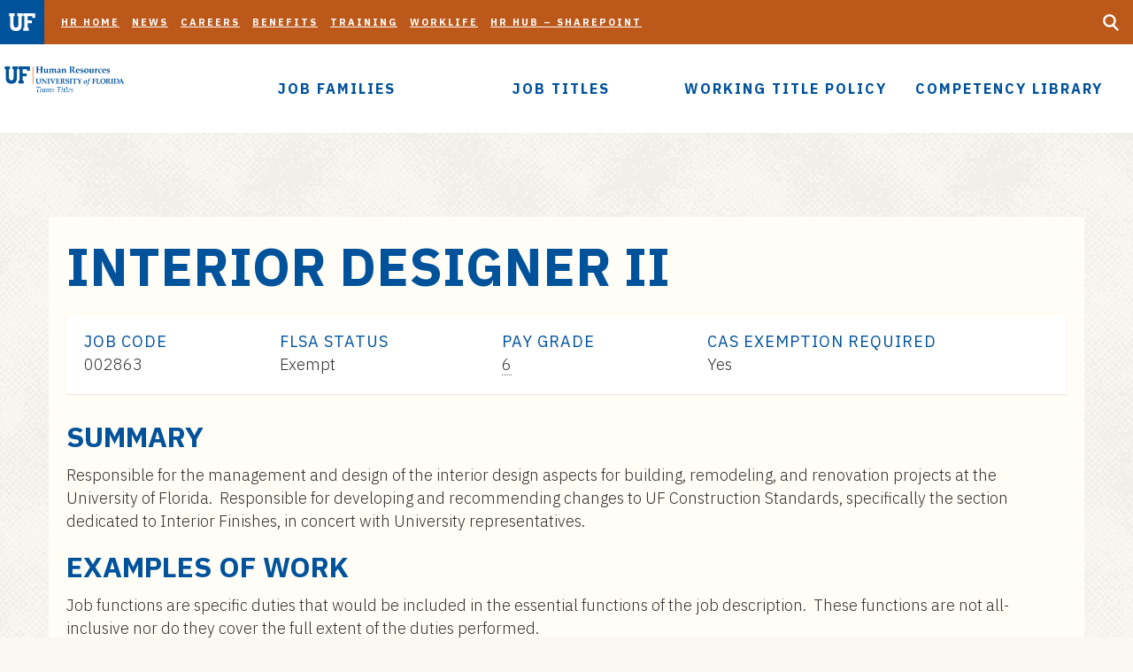

--- FILE ---
content_type: text/html; charset=UTF-8
request_url: https://teams-titles.hr.ufl.edu/teams-title/interior-designer-ii/
body_size: 59887
content:
<!DOCTYPE html>
<html lang="en" class="no-js">
<head>
	<meta charset="utf-8">
	<meta name="viewport" content="width=device-width,initial-scale=1">
    <meta http-equiv="X-UA-Compatible" content="IE=edge" />
  	<style>img:is([sizes="auto" i], [sizes^="auto," i]) { contain-intrinsic-size: 3000px 1500px }</style>
	
<!-- The SEO Framework by Sybre Waaijer -->
<meta name="robots" content="max-snippet:-1,max-image-preview:standard,max-video-preview:-1" />
<link rel="canonical" href="https://teams-titles.hr.ufl.edu/teams-title/interior-designer-ii/" />
<meta property="og:type" content="article" />
<meta property="og:locale" content="en_US" />
<meta property="og:site_name" content="TEAMS Titles" />
<meta property="og:title" content="Interior Designer II &ndash; TEAMS Titles" />
<meta property="og:url" content="https://teams-titles.hr.ufl.edu/teams-title/interior-designer-ii/" />
<meta property="article:published_time" content="2020-02-24T21:41:31+00:00" />
<meta property="article:modified_time" content="2024-06-27T19:03:55+00:00" />
<meta name="twitter:card" content="summary_large_image" />
<meta name="twitter:title" content="Interior Designer II &ndash; TEAMS Titles" />
<script type="application/ld+json">{"@context":"https://schema.org","@graph":[{"@type":"WebSite","@id":"https://teams-titles.hr.ufl.edu/#/schema/WebSite","url":"https://teams-titles.hr.ufl.edu/","name":"TEAMS Titles","description":"Good Job. Right Title. Great Results.","inLanguage":"en-US","potentialAction":{"@type":"SearchAction","target":{"@type":"EntryPoint","urlTemplate":"https://teams-titles.hr.ufl.edu/search/{search_term_string}/"},"query-input":"required name=search_term_string"},"publisher":{"@type":"Organization","@id":"https://teams-titles.hr.ufl.edu/#/schema/Organization","name":"TEAMS Titles","url":"https://teams-titles.hr.ufl.edu/"}},{"@type":"WebPage","@id":"https://teams-titles.hr.ufl.edu/teams-title/interior-designer-ii/","url":"https://teams-titles.hr.ufl.edu/teams-title/interior-designer-ii/","name":"Interior Designer II &ndash; TEAMS Titles","inLanguage":"en-US","isPartOf":{"@id":"https://teams-titles.hr.ufl.edu/#/schema/WebSite"},"breadcrumb":{"@type":"BreadcrumbList","@id":"https://teams-titles.hr.ufl.edu/#/schema/BreadcrumbList","itemListElement":[{"@type":"ListItem","position":1,"item":"https://teams-titles.hr.ufl.edu/","name":"TEAMS Titles"},{"@type":"ListItem","position":2,"item":"https://teams-titles.hr.ufl.edu/teams-title/","name":"Archives: TEAMS Titles"},{"@type":"ListItem","position":3,"item":"https://teams-titles.hr.ufl.edu/job-family/facilities-operations/","name":"Job Family: Facilities Operations"},{"@type":"ListItem","position":4,"name":"Interior Designer II"}]},"potentialAction":{"@type":"ReadAction","target":"https://teams-titles.hr.ufl.edu/teams-title/interior-designer-ii/"},"datePublished":"2020-02-24T21:41:31+00:00","dateModified":"2024-06-27T19:03:55+00:00","author":{"@type":"Person","@id":"https://teams-titles.hr.ufl.edu/#/schema/Person/24d76a0120ebc1809077f86effbf8af2","name":"Kenya Williams"}}]}</script>
<!-- / The SEO Framework by Sybre Waaijer | 39.34ms meta | 7.91ms boot -->

<link rel='dns-prefetch' href='//cdnjs.cloudflare.com' />
<script type="text/javascript">
/* <![CDATA[ */
window._wpemojiSettings = {"baseUrl":"https:\/\/s.w.org\/images\/core\/emoji\/16.0.1\/72x72\/","ext":".png","svgUrl":"https:\/\/s.w.org\/images\/core\/emoji\/16.0.1\/svg\/","svgExt":".svg","source":{"concatemoji":"https:\/\/teams-titles.hr.ufl.edu\/wp-includes\/js\/wp-emoji-release.min.js?ver=6.8.3"}};
/*! This file is auto-generated */
!function(s,n){var o,i,e;function c(e){try{var t={supportTests:e,timestamp:(new Date).valueOf()};sessionStorage.setItem(o,JSON.stringify(t))}catch(e){}}function p(e,t,n){e.clearRect(0,0,e.canvas.width,e.canvas.height),e.fillText(t,0,0);var t=new Uint32Array(e.getImageData(0,0,e.canvas.width,e.canvas.height).data),a=(e.clearRect(0,0,e.canvas.width,e.canvas.height),e.fillText(n,0,0),new Uint32Array(e.getImageData(0,0,e.canvas.width,e.canvas.height).data));return t.every(function(e,t){return e===a[t]})}function u(e,t){e.clearRect(0,0,e.canvas.width,e.canvas.height),e.fillText(t,0,0);for(var n=e.getImageData(16,16,1,1),a=0;a<n.data.length;a++)if(0!==n.data[a])return!1;return!0}function f(e,t,n,a){switch(t){case"flag":return n(e,"\ud83c\udff3\ufe0f\u200d\u26a7\ufe0f","\ud83c\udff3\ufe0f\u200b\u26a7\ufe0f")?!1:!n(e,"\ud83c\udde8\ud83c\uddf6","\ud83c\udde8\u200b\ud83c\uddf6")&&!n(e,"\ud83c\udff4\udb40\udc67\udb40\udc62\udb40\udc65\udb40\udc6e\udb40\udc67\udb40\udc7f","\ud83c\udff4\u200b\udb40\udc67\u200b\udb40\udc62\u200b\udb40\udc65\u200b\udb40\udc6e\u200b\udb40\udc67\u200b\udb40\udc7f");case"emoji":return!a(e,"\ud83e\udedf")}return!1}function g(e,t,n,a){var r="undefined"!=typeof WorkerGlobalScope&&self instanceof WorkerGlobalScope?new OffscreenCanvas(300,150):s.createElement("canvas"),o=r.getContext("2d",{willReadFrequently:!0}),i=(o.textBaseline="top",o.font="600 32px Arial",{});return e.forEach(function(e){i[e]=t(o,e,n,a)}),i}function t(e){var t=s.createElement("script");t.src=e,t.defer=!0,s.head.appendChild(t)}"undefined"!=typeof Promise&&(o="wpEmojiSettingsSupports",i=["flag","emoji"],n.supports={everything:!0,everythingExceptFlag:!0},e=new Promise(function(e){s.addEventListener("DOMContentLoaded",e,{once:!0})}),new Promise(function(t){var n=function(){try{var e=JSON.parse(sessionStorage.getItem(o));if("object"==typeof e&&"number"==typeof e.timestamp&&(new Date).valueOf()<e.timestamp+604800&&"object"==typeof e.supportTests)return e.supportTests}catch(e){}return null}();if(!n){if("undefined"!=typeof Worker&&"undefined"!=typeof OffscreenCanvas&&"undefined"!=typeof URL&&URL.createObjectURL&&"undefined"!=typeof Blob)try{var e="postMessage("+g.toString()+"("+[JSON.stringify(i),f.toString(),p.toString(),u.toString()].join(",")+"));",a=new Blob([e],{type:"text/javascript"}),r=new Worker(URL.createObjectURL(a),{name:"wpTestEmojiSupports"});return void(r.onmessage=function(e){c(n=e.data),r.terminate(),t(n)})}catch(e){}c(n=g(i,f,p,u))}t(n)}).then(function(e){for(var t in e)n.supports[t]=e[t],n.supports.everything=n.supports.everything&&n.supports[t],"flag"!==t&&(n.supports.everythingExceptFlag=n.supports.everythingExceptFlag&&n.supports[t]);n.supports.everythingExceptFlag=n.supports.everythingExceptFlag&&!n.supports.flag,n.DOMReady=!1,n.readyCallback=function(){n.DOMReady=!0}}).then(function(){return e}).then(function(){var e;n.supports.everything||(n.readyCallback(),(e=n.source||{}).concatemoji?t(e.concatemoji):e.wpemoji&&e.twemoji&&(t(e.twemoji),t(e.wpemoji)))}))}((window,document),window._wpemojiSettings);
/* ]]> */
</script>
<style id='wp-emoji-styles-inline-css' type='text/css'>

	img.wp-smiley, img.emoji {
		display: inline !important;
		border: none !important;
		box-shadow: none !important;
		height: 1em !important;
		width: 1em !important;
		margin: 0 0.07em !important;
		vertical-align: -0.1em !important;
		background: none !important;
		padding: 0 !important;
	}
</style>
<link rel='stylesheet' id='wp-block-library-css' href='https://teams-titles.hr.ufl.edu/wp-includes/css/dist/block-library/style.min.css?ver=6.8.3' type='text/css' media='all' />
<style id='classic-theme-styles-inline-css' type='text/css'>
/*! This file is auto-generated */
.wp-block-button__link{color:#fff;background-color:#32373c;border-radius:9999px;box-shadow:none;text-decoration:none;padding:calc(.667em + 2px) calc(1.333em + 2px);font-size:1.125em}.wp-block-file__button{background:#32373c;color:#fff;text-decoration:none}
</style>
<style id='global-styles-inline-css' type='text/css'>
:root{--wp--preset--aspect-ratio--square: 1;--wp--preset--aspect-ratio--4-3: 4/3;--wp--preset--aspect-ratio--3-4: 3/4;--wp--preset--aspect-ratio--3-2: 3/2;--wp--preset--aspect-ratio--2-3: 2/3;--wp--preset--aspect-ratio--16-9: 16/9;--wp--preset--aspect-ratio--9-16: 9/16;--wp--preset--color--black: #000000;--wp--preset--color--cyan-bluish-gray: #abb8c3;--wp--preset--color--white: #ffffff;--wp--preset--color--pale-pink: #f78da7;--wp--preset--color--vivid-red: #cf2e2e;--wp--preset--color--luminous-vivid-orange: #ff6900;--wp--preset--color--luminous-vivid-amber: #fcb900;--wp--preset--color--light-green-cyan: #7bdcb5;--wp--preset--color--vivid-green-cyan: #00d084;--wp--preset--color--pale-cyan-blue: #8ed1fc;--wp--preset--color--vivid-cyan-blue: #0693e3;--wp--preset--color--vivid-purple: #9b51e0;--wp--preset--gradient--vivid-cyan-blue-to-vivid-purple: linear-gradient(135deg,rgba(6,147,227,1) 0%,rgb(155,81,224) 100%);--wp--preset--gradient--light-green-cyan-to-vivid-green-cyan: linear-gradient(135deg,rgb(122,220,180) 0%,rgb(0,208,130) 100%);--wp--preset--gradient--luminous-vivid-amber-to-luminous-vivid-orange: linear-gradient(135deg,rgba(252,185,0,1) 0%,rgba(255,105,0,1) 100%);--wp--preset--gradient--luminous-vivid-orange-to-vivid-red: linear-gradient(135deg,rgba(255,105,0,1) 0%,rgb(207,46,46) 100%);--wp--preset--gradient--very-light-gray-to-cyan-bluish-gray: linear-gradient(135deg,rgb(238,238,238) 0%,rgb(169,184,195) 100%);--wp--preset--gradient--cool-to-warm-spectrum: linear-gradient(135deg,rgb(74,234,220) 0%,rgb(151,120,209) 20%,rgb(207,42,186) 40%,rgb(238,44,130) 60%,rgb(251,105,98) 80%,rgb(254,248,76) 100%);--wp--preset--gradient--blush-light-purple: linear-gradient(135deg,rgb(255,206,236) 0%,rgb(152,150,240) 100%);--wp--preset--gradient--blush-bordeaux: linear-gradient(135deg,rgb(254,205,165) 0%,rgb(254,45,45) 50%,rgb(107,0,62) 100%);--wp--preset--gradient--luminous-dusk: linear-gradient(135deg,rgb(255,203,112) 0%,rgb(199,81,192) 50%,rgb(65,88,208) 100%);--wp--preset--gradient--pale-ocean: linear-gradient(135deg,rgb(255,245,203) 0%,rgb(182,227,212) 50%,rgb(51,167,181) 100%);--wp--preset--gradient--electric-grass: linear-gradient(135deg,rgb(202,248,128) 0%,rgb(113,206,126) 100%);--wp--preset--gradient--midnight: linear-gradient(135deg,rgb(2,3,129) 0%,rgb(40,116,252) 100%);--wp--preset--font-size--small: 13px;--wp--preset--font-size--medium: 20px;--wp--preset--font-size--large: 36px;--wp--preset--font-size--x-large: 42px;--wp--preset--spacing--20: 0.44rem;--wp--preset--spacing--30: 0.67rem;--wp--preset--spacing--40: 1rem;--wp--preset--spacing--50: 1.5rem;--wp--preset--spacing--60: 2.25rem;--wp--preset--spacing--70: 3.38rem;--wp--preset--spacing--80: 5.06rem;--wp--preset--shadow--natural: 6px 6px 9px rgba(0, 0, 0, 0.2);--wp--preset--shadow--deep: 12px 12px 50px rgba(0, 0, 0, 0.4);--wp--preset--shadow--sharp: 6px 6px 0px rgba(0, 0, 0, 0.2);--wp--preset--shadow--outlined: 6px 6px 0px -3px rgba(255, 255, 255, 1), 6px 6px rgba(0, 0, 0, 1);--wp--preset--shadow--crisp: 6px 6px 0px rgba(0, 0, 0, 1);}:where(.is-layout-flex){gap: 0.5em;}:where(.is-layout-grid){gap: 0.5em;}body .is-layout-flex{display: flex;}.is-layout-flex{flex-wrap: wrap;align-items: center;}.is-layout-flex > :is(*, div){margin: 0;}body .is-layout-grid{display: grid;}.is-layout-grid > :is(*, div){margin: 0;}:where(.wp-block-columns.is-layout-flex){gap: 2em;}:where(.wp-block-columns.is-layout-grid){gap: 2em;}:where(.wp-block-post-template.is-layout-flex){gap: 1.25em;}:where(.wp-block-post-template.is-layout-grid){gap: 1.25em;}.has-black-color{color: var(--wp--preset--color--black) !important;}.has-cyan-bluish-gray-color{color: var(--wp--preset--color--cyan-bluish-gray) !important;}.has-white-color{color: var(--wp--preset--color--white) !important;}.has-pale-pink-color{color: var(--wp--preset--color--pale-pink) !important;}.has-vivid-red-color{color: var(--wp--preset--color--vivid-red) !important;}.has-luminous-vivid-orange-color{color: var(--wp--preset--color--luminous-vivid-orange) !important;}.has-luminous-vivid-amber-color{color: var(--wp--preset--color--luminous-vivid-amber) !important;}.has-light-green-cyan-color{color: var(--wp--preset--color--light-green-cyan) !important;}.has-vivid-green-cyan-color{color: var(--wp--preset--color--vivid-green-cyan) !important;}.has-pale-cyan-blue-color{color: var(--wp--preset--color--pale-cyan-blue) !important;}.has-vivid-cyan-blue-color{color: var(--wp--preset--color--vivid-cyan-blue) !important;}.has-vivid-purple-color{color: var(--wp--preset--color--vivid-purple) !important;}.has-black-background-color{background-color: var(--wp--preset--color--black) !important;}.has-cyan-bluish-gray-background-color{background-color: var(--wp--preset--color--cyan-bluish-gray) !important;}.has-white-background-color{background-color: var(--wp--preset--color--white) !important;}.has-pale-pink-background-color{background-color: var(--wp--preset--color--pale-pink) !important;}.has-vivid-red-background-color{background-color: var(--wp--preset--color--vivid-red) !important;}.has-luminous-vivid-orange-background-color{background-color: var(--wp--preset--color--luminous-vivid-orange) !important;}.has-luminous-vivid-amber-background-color{background-color: var(--wp--preset--color--luminous-vivid-amber) !important;}.has-light-green-cyan-background-color{background-color: var(--wp--preset--color--light-green-cyan) !important;}.has-vivid-green-cyan-background-color{background-color: var(--wp--preset--color--vivid-green-cyan) !important;}.has-pale-cyan-blue-background-color{background-color: var(--wp--preset--color--pale-cyan-blue) !important;}.has-vivid-cyan-blue-background-color{background-color: var(--wp--preset--color--vivid-cyan-blue) !important;}.has-vivid-purple-background-color{background-color: var(--wp--preset--color--vivid-purple) !important;}.has-black-border-color{border-color: var(--wp--preset--color--black) !important;}.has-cyan-bluish-gray-border-color{border-color: var(--wp--preset--color--cyan-bluish-gray) !important;}.has-white-border-color{border-color: var(--wp--preset--color--white) !important;}.has-pale-pink-border-color{border-color: var(--wp--preset--color--pale-pink) !important;}.has-vivid-red-border-color{border-color: var(--wp--preset--color--vivid-red) !important;}.has-luminous-vivid-orange-border-color{border-color: var(--wp--preset--color--luminous-vivid-orange) !important;}.has-luminous-vivid-amber-border-color{border-color: var(--wp--preset--color--luminous-vivid-amber) !important;}.has-light-green-cyan-border-color{border-color: var(--wp--preset--color--light-green-cyan) !important;}.has-vivid-green-cyan-border-color{border-color: var(--wp--preset--color--vivid-green-cyan) !important;}.has-pale-cyan-blue-border-color{border-color: var(--wp--preset--color--pale-cyan-blue) !important;}.has-vivid-cyan-blue-border-color{border-color: var(--wp--preset--color--vivid-cyan-blue) !important;}.has-vivid-purple-border-color{border-color: var(--wp--preset--color--vivid-purple) !important;}.has-vivid-cyan-blue-to-vivid-purple-gradient-background{background: var(--wp--preset--gradient--vivid-cyan-blue-to-vivid-purple) !important;}.has-light-green-cyan-to-vivid-green-cyan-gradient-background{background: var(--wp--preset--gradient--light-green-cyan-to-vivid-green-cyan) !important;}.has-luminous-vivid-amber-to-luminous-vivid-orange-gradient-background{background: var(--wp--preset--gradient--luminous-vivid-amber-to-luminous-vivid-orange) !important;}.has-luminous-vivid-orange-to-vivid-red-gradient-background{background: var(--wp--preset--gradient--luminous-vivid-orange-to-vivid-red) !important;}.has-very-light-gray-to-cyan-bluish-gray-gradient-background{background: var(--wp--preset--gradient--very-light-gray-to-cyan-bluish-gray) !important;}.has-cool-to-warm-spectrum-gradient-background{background: var(--wp--preset--gradient--cool-to-warm-spectrum) !important;}.has-blush-light-purple-gradient-background{background: var(--wp--preset--gradient--blush-light-purple) !important;}.has-blush-bordeaux-gradient-background{background: var(--wp--preset--gradient--blush-bordeaux) !important;}.has-luminous-dusk-gradient-background{background: var(--wp--preset--gradient--luminous-dusk) !important;}.has-pale-ocean-gradient-background{background: var(--wp--preset--gradient--pale-ocean) !important;}.has-electric-grass-gradient-background{background: var(--wp--preset--gradient--electric-grass) !important;}.has-midnight-gradient-background{background: var(--wp--preset--gradient--midnight) !important;}.has-small-font-size{font-size: var(--wp--preset--font-size--small) !important;}.has-medium-font-size{font-size: var(--wp--preset--font-size--medium) !important;}.has-large-font-size{font-size: var(--wp--preset--font-size--large) !important;}.has-x-large-font-size{font-size: var(--wp--preset--font-size--x-large) !important;}
:where(.wp-block-post-template.is-layout-flex){gap: 1.25em;}:where(.wp-block-post-template.is-layout-grid){gap: 1.25em;}
:where(.wp-block-columns.is-layout-flex){gap: 2em;}:where(.wp-block-columns.is-layout-grid){gap: 2em;}
:root :where(.wp-block-pullquote){font-size: 1.5em;line-height: 1.6;}
</style>
<link rel='stylesheet' id='simple-banner-style-css' href='https://teams-titles.hr.ufl.edu/wp-content/plugins/simple-banner/simple-banner.css?ver=3.1.2' type='text/css' media='all' />
<link rel='stylesheet' id='styles-css' href='https://teams-titles.hr.ufl.edu/wp-content/themes/uf-theme/style.css?ver=1.1' type='text/css' media='' />
<link rel='stylesheet' id='ufhr_tt-css' href='https://teams-titles.hr.ufl.edu/wp-content/plugins/ufhr-teams-titles/resources/ufhr-teams-title.css' type='text/css' media='screen' />
<link rel='stylesheet' id='faq-enhancement-css-css' href='https://teams-titles.hr.ufl.edu/wp-content/themes/uf-theme/assets/css/faq-enhancement.css?ver=6.8.3' type='text/css' media='all' />
<link rel='stylesheet' id='tablepress-default-css' href='https://teams-titles.hr.ufl.edu/wp-content/plugins/tablepress/css/build/default.css?ver=3.2.5' type='text/css' media='all' />
<script type="text/javascript" src="https://teams-titles.hr.ufl.edu/wp-includes/js/jquery/jquery.min.js?ver=3.7.1" id="jquery-core-js"></script>
<script type="text/javascript" src="https://teams-titles.hr.ufl.edu/wp-includes/js/jquery/jquery-migrate.min.js?ver=3.4.1" id="jquery-migrate-js"></script>
<script type="text/javascript" id="simple-banner-script-js-before">
/* <![CDATA[ */
const simpleBannerScriptParams = {"pro_version_enabled":"","debug_mode":"","id":23053,"version":"3.1.2","banner_params":[{"hide_simple_banner":"yes","simple_banner_prepend_element":"","simple_banner_position":"relative","header_margin":"","header_padding":"","wp_body_open_enabled":"","wp_body_open":true,"simple_banner_z_index":"","simple_banner_text":"The University of Florida will close for the holidays on Wednesday, Dec. 24, 2025, and will reopen for business on Monday, Jan. 5, 2026.","disabled_on_current_page":false,"disabled_pages_array":[],"is_current_page_a_post":false,"disabled_on_posts":"","simple_banner_disabled_page_paths":"","simple_banner_font_size":"","simple_banner_color":"#D8EFFE","simple_banner_text_color":"#343741","simple_banner_link_color":"","simple_banner_close_color":"","simple_banner_custom_css":"z-index: 999;","simple_banner_scrolling_custom_css":"","simple_banner_text_custom_css":"","simple_banner_button_css":"","site_custom_css":"","keep_site_custom_css":"","site_custom_js":"","keep_site_custom_js":"","close_button_enabled":"on","close_button_expiration":"7","close_button_cookie_set":false,"current_date":{"date":"2026-01-17 12:09:21.684438","timezone_type":3,"timezone":"UTC"},"start_date":{"date":"2026-01-17 12:09:21.684444","timezone_type":3,"timezone":"UTC"},"end_date":{"date":"2026-01-17 12:09:21.684446","timezone_type":3,"timezone":"UTC"},"simple_banner_start_after_date":"","simple_banner_remove_after_date":"","simple_banner_insert_inside_element":""}]}
/* ]]> */
</script>
<script type="text/javascript" src="https://teams-titles.hr.ufl.edu/wp-content/plugins/simple-banner/simple-banner.js?ver=3.1.2" id="simple-banner-script-js"></script>
<link rel="https://api.w.org/" href="https://teams-titles.hr.ufl.edu/wp-json/" /><link rel="alternate" title="JSON" type="application/json" href="https://teams-titles.hr.ufl.edu/wp-json/wp/v2/teams-title/23053" /><link rel="EditURI" type="application/rsd+xml" title="RSD" href="https://teams-titles.hr.ufl.edu/xmlrpc.php?rsd" />
<link rel="alternate" title="oEmbed (JSON)" type="application/json+oembed" href="https://teams-titles.hr.ufl.edu/wp-json/oembed/1.0/embed?url=https%3A%2F%2Fteams-titles.hr.ufl.edu%2Fteams-title%2Finterior-designer-ii%2F" />
<link rel="alternate" title="oEmbed (XML)" type="text/xml+oembed" href="https://teams-titles.hr.ufl.edu/wp-json/oembed/1.0/embed?url=https%3A%2F%2Fteams-titles.hr.ufl.edu%2Fteams-title%2Finterior-designer-ii%2F&#038;format=xml" />
<!-- HFCM by 99 Robots - Snippet # 3: Card Styles - Accessibility -->
<style>
.card {
	position: relative;
	display: flex;
	flex-direction: row;
	min-width: 0;
	min-height: 151px;
	word-wrap: break-word;
	background-color: #ffffff;
	background-clip: border-box;
	border-radius: 0;
	box-shadow: 0px 1px 3px rgba(10, 37, 61, 0.2);
	margin-bottom: 3rem;
}
.card-body {
	flex: 1 1 auto;
	padding: 1.15rem;
}
a.card-title {
	color: #00529b;
	letter-spacing: 0.5px;
	margin-bottom: 1rem;
	display: flex;
	justify-content: start;
	align-items: center;
	font-weight: 500;
	font-size: 24px;
}
a.card-title:hover {
	color: #003666;
}
a.card-title  img.card-title-icon {
    background: #00529b;
    border-radius: 50%;
    width: 40px;
    display: inline-block;
    margin-right: 10px;
    padding: 3px;
}
p.card-text {
    font-size: 16px;
    line-height: 18px;
    margin-bottom: 0;
}	
</style>
<!-- /end HFCM by 99 Robots -->
<!-- HFCM by 99 Robots - Snippet # 7: Line Height Accessibility -->
<style>

	.entry p { line-height: 1.5;}

</style>
<!-- /end HFCM by 99 Robots -->
<!-- HFCM by 99 Robots - Snippet # 11: Mobile Logo Fix -->
<style>
	.header .theme-byline-mobile {
		position: inherit;
	}
</style>
<!-- /end HFCM by 99 Robots -->
<!-- HFCM by 99 Robots - Snippet # 13: Main Logo Sizing -->
<style>

.unit-image {
	padding-top: 25px !important;
	max-width: 75%;
}
	
</style>
<!-- /end HFCM by 99 Robots -->
<style id="simple-banner-hide" type="text/css">.simple-banner{display:none;}</style><style id="simple-banner-position" type="text/css">.simple-banner{position:relative;}</style><style id="simple-banner-background-color" type="text/css">.simple-banner{background:#D8EFFE;}</style><style id="simple-banner-text-color" type="text/css">.simple-banner .simple-banner-text{color:#343741;}</style><style id="simple-banner-link-color" type="text/css">.simple-banner .simple-banner-text a{color:#f16521;}</style><style id="simple-banner-z-index" type="text/css">.simple-banner{z-index: 99999;}</style><style id="simple-banner-custom-css" type="text/css">.simple-banner{z-index: 999;}</style><style id="simple-banner-site-custom-css-dummy" type="text/css"></style><script id="simple-banner-site-custom-js-dummy" type="text/javascript"></script><title>Interior Designer II &ndash; TEAMS Titles</title>
	<link rel="icon" href="https://teams-titles.hr.ufl.edu/wp-content/themes/uf-theme/favicon.png" >

<style>
.audience-nav-wrap { display: none !important; }</style>
<!--[if IE 9]>
<style>
.mobile-dropdown-wrap{ display: none !important; }
</style>
<![endif]-->
    <script>
        (function(i,s,o,g,r,a,m){i['GoogleAnalyticsObject']=r;i[r]=i[r]||function(){
        (i[r].q=i[r].q||[]).push(arguments)},i[r].l=1*new Date();a=s.createElement(o),
        m=s.getElementsByTagName(o)[0];a.async=1;a.src=g;m.parentNode.insertBefore(a,m)
        })(window,document,'script','//www.google-analytics.com/analytics.js','ga');

        ga('create', 'UA-18557095-2', 'auto');
        ga('send', 'pageview');

    </script>

    <link rel="preconnect" href="https://fonts.googleapis.com">
    <link rel="preconnect" href="https://fonts.gstatic.com" crossorigin>
    <link href="https://fonts.googleapis.com/css2?family=IBM+Plex+Sans:ital,wght@0,100..700;1,100..700&display=swap" rel="stylesheet">

</head>
  <body class="loading ">
  <svg xmlns="http://www.w3.org/2000/svg" style="display: none;">
  <symbol id="uf-logo" viewBox="0 0 322.7 59.2">
    <polygon fill="#8C8C8C" points="60,48.7 60,34.3 73.2,34.3 73.2,24.8 60,24.8 60,11.4 74.5,11.4 74.5,16.6 84.1,16.6 84.1,2 45.7,2
      45.7,11.4 49.3,11.4 49.3,48.7 45.7,48.7 45.7,58.1 63.4,58.1 63.4,48.7 "/>
    <rect x="92.9" y="2" fill="#8C8C8C" width="2.5" height="56.1"/>
    <path fill="#8C8C8C" d="M294.3,8c0.6,0,1.1,0,1.6,0l-1.8,9.1c-0.5,2.5-0.8,4.1-1.1,4.9c-0.1,0.4-0.3,0.7-0.5,0.8
      c-0.2,0.1-0.4,0.2-0.6,0.2c-0.2,0-0.5-0.1-0.7-0.3c-0.2-0.2-0.4-0.4-0.6-0.8l-0.4,0.1c-0.1,0.4-0.2,0.8-0.3,1.2
      c-0.1,0.4-0.3,0.9-0.5,1.5c0.3,0.1,0.6,0.2,0.9,0.2c0.4,0,0.8-0.1,1.2-0.3c0.8-0.4,1.6-1.1,2.3-1.9c0.8-0.9,1.4-1.9,1.8-3.1
      c0.5-1.2,1-3,1.7-5.7l1.3-5.8c0.3,0,0.7,0,1.2,0c0.9,0,1.5,0,1.9,0c0.1-0.4,0.2-0.8,0.4-1.3L302,6.5c-0.3,0-0.7,0.1-1.2,0.1
      c-0.9,0.1-1.4,0.1-1.6,0.1h-0.3c0.2-1.1,0.4-2.1,0.7-3.2c0.1-0.4,0.2-0.7,0.3-0.9c0.1-0.2,0.3-0.3,0.4-0.5C300.6,2,300.8,2,301,2
      c0.3,0,0.6,0.1,0.9,0.3c0.3,0.2,0.7,0.6,1,1.1l0.4-0.1c0.1-1,0.4-2,0.7-3.1c-0.3-0.1-0.7-0.2-1-0.2c-0.5,0-0.9,0.1-1.1,0.2
      c-0.3,0.1-0.8,0.5-1.7,1.1c-0.9,0.6-1.6,1.3-2.4,1.9c-0.5,0.4-0.8,0.8-1,1.2c-0.1,0.3-0.3,0.7-0.4,1.4c-0.1,0.3-0.1,0.5-0.2,0.6
      c-0.3,0.2-0.8,0.3-1.3,0.5c-0.5,0.1-0.9,0.3-1.2,0.4L293.5,8C293.7,8,294,8,294.3,8 M283.1,10.8c0.4-1.4,0.8-2.3,1.2-2.7
      c0.5-0.5,1-0.7,1.7-0.7c0.6,0,1.1,0.2,1.5,0.7c0.4,0.4,0.6,1.2,0.6,2.1c0,1.2-0.2,2.4-0.5,3.7c-0.2,0.9-0.5,1.6-0.8,2.1
      c-0.3,0.5-0.6,0.9-0.9,1.1c-0.3,0.2-0.7,0.3-1.2,0.3c-0.7,0-1.2-0.2-1.6-0.6c-0.4-0.4-0.6-1.1-0.6-2.1
      C282.6,13.4,282.8,12.2,283.1,10.8 M280,16.6c0.2,0.6,0.6,1.1,1.2,1.4c0.6,0.3,1.3,0.5,2.3,0.5c0.8,0,1.6-0.1,2.2-0.4
      c0.7-0.2,1.3-0.6,2-1.1c0.7-0.5,1.2-0.9,1.6-1.3c0.5-0.6,0.9-1.4,1.2-2.4c0.4-1.1,0.5-2.1,0.5-3.2c0-0.6-0.1-1.1-0.2-1.5
      c-0.1-0.5-0.4-0.9-0.6-1.2c-0.3-0.3-0.7-0.6-1.3-0.8c-0.6-0.2-1.2-0.3-1.9-0.3c-0.8,0-1.6,0.2-2.4,0.5c-0.7,0.3-1.4,0.7-2,1.2
      c-0.6,0.5-1.1,0.9-1.3,1.2c-0.4,0.5-0.8,1.3-1.1,2.3c-0.3,1.1-0.5,2.1-0.5,3.1C279.7,15.3,279.8,16,280,16.6"/>
    <path fill="#8C8C8C" d="M301.4,31.8l5.4,13c-1.5,0.1-3.2,0.1-5.2,0.1c-2,0-3.8,0-5.4-0.1L301.4,31.8z M290.9,58.2l5.8,0.2v-2.1
      c-2-0.1-3.2-0.2-3.6-0.4c-0.3-0.2-0.4-0.4-0.4-0.8c0-0.6,0.4-2,1.2-4.3l1.1-3H308l2.1,5.5c0.4,1,0.6,1.6,0.6,2
      c0,0.3-0.1,0.6-0.4,0.7c-0.3,0.1-1.4,0.3-3.4,0.3v2.1l8.8-0.2l7,0.2v-2.1c-0.5,0-0.9-0.1-1.1-0.1c-0.8-0.1-1.3-0.1-1.5-0.2
      c-0.2-0.1-0.4-0.2-0.5-0.3c-0.2-0.1-0.3-0.3-0.5-0.7l-1-2.3l-1.6-3.4l-11.2-26.2h-3.6l-2.2,5.7l-6.5,16.1c-1.2,3.1-2.1,5.1-2.5,6.1
      c-1,2.2-1.5,3.5-1.7,3.8c-0.2,0.3-0.4,0.6-0.6,0.8c-0.2,0.2-0.4,0.3-0.7,0.4c-0.3,0.1-1.1,0.2-2.4,0.3v2.1L290.9,58.2z M262.5,45.4
      v-5.8c0-6.6,0.1-11,0.3-13.4c1.6-0.2,3-0.3,4.3-0.3c3.4,0,6,0.3,7.7,0.9c1.7,0.6,3.1,1.6,4.2,2.9s1.9,2.9,2.4,4.7
      c0.5,1.8,0.7,3.6,0.7,5.5c0,2.1-0.2,4-0.7,5.8c-0.5,1.8-1.2,3.4-2,4.7c-0.9,1.3-1.8,2.3-2.7,3c-1,0.7-2.1,1.2-3.3,1.5
      c-1.7,0.5-3.7,0.7-5.9,0.7c-1.4,0-2.9-0.1-4.5-0.4C262.6,53.6,262.5,50.4,262.5,45.4 M260.3,58.2l7.4,0.2c3.4,0,6.3-0.4,8.6-1.1
      c2.4-0.7,4.6-2,6.7-3.7c2-1.7,3.7-3.8,4.8-6.3c1.2-2.5,1.8-5.4,1.8-8.6c0-2.5-0.4-4.8-1.2-6.9c-0.5-1.3-1.2-2.4-2.1-3.5
      c-0.9-1.1-2-2-3.3-2.8c-1.3-0.8-2.9-1.4-4.6-1.7c-1.8-0.4-4.1-0.5-7.1-0.5c-1.3,0-3,0-5.1,0.1c-3,0.1-5,0.1-6,0.1l-9.1-0.2v2
      c1.8,0.2,2.9,0.4,3.1,0.5c0.3,0.1,0.5,0.2,0.6,0.3c0.1,0.1,0.2,0.2,0.2,0.4c0.2,0.7,0.3,2.2,0.3,4.5c0.1,4.3,0.1,7.5,0.1,9.7v4.1
      c0,5-0.1,8.7-0.3,10.9c-0.5,0.4-1.1,0.8-1.7,1.1c-0.3,0.2-0.6,0.3-0.7,0.4v1.2L260.3,58.2z M240.9,23.4c-2.7,0-5.1-0.1-7.3-0.2v2.2
      c1.8,0.1,2.9,0.1,3.2,0.2c0.3,0.1,0.5,0.2,0.6,0.3c0.1,0.1,0.2,0.3,0.2,0.5c0.1,0.5,0.2,1.9,0.3,4c0,1,0.1,3.1,0.1,6.4v10.5
      c0,1.7-0.1,3.6-0.2,5.6c-0.1,1.4-0.2,2.2-0.2,2.4c0,0.2-0.1,0.3-0.2,0.4c-0.1,0.1-0.4,0.2-0.7,0.3c-0.3,0.1-1.3,0.1-3,0.2v2.2
      c2.1-0.1,4.5-0.2,7.2-0.2c3.1,0,6,0.1,8.7,0.2v-2.2c-1.6,0-2.6-0.1-3-0.2c-0.3-0.1-0.6-0.2-0.8-0.3c-0.2-0.1-0.3-0.3-0.3-0.5
      c-0.2-0.5-0.3-1.6-0.3-3.4l-0.1-4.6V37.1c0-0.3,0-2.5,0.1-6.7c0-1.2,0-2,0.1-2.5c0-0.8,0.1-1.3,0.3-1.6c0.1-0.2,0.1-0.3,0.3-0.4
      c0.1-0.1,0.4-0.2,0.7-0.3c0.3-0.1,1.3-0.1,3-0.2v-2.2C246.9,23.4,244,23.4,240.9,23.4 M200.9,25.8c0.2,0.1,0.3,0.2,0.4,0.4
      c0.2,0.4,0.3,1.7,0.3,3.8l0.1,5.3v9.3l-0.2,7.3c-0.1,1.3-0.1,2.3-0.2,3c-0.1,0.4-0.1,0.6-0.2,0.7c-0.1,0.1-0.2,0.2-0.4,0.3
      c-0.3,0.1-1.5,0.2-3.4,0.3v2.2c2.2-0.1,4.6-0.2,7.2-0.2c2.9,0,5.8,0.1,8.7,0.2v-2.2c-1.6,0-2.6-0.1-2.9-0.2
      c-0.3-0.1-0.6-0.2-0.7-0.3c-0.2-0.1-0.3-0.2-0.3-0.4c-0.1-0.3-0.2-0.9-0.3-1.8c0-0.5-0.1-2.4-0.2-5.9c-0.1-2.8-0.1-5.5-0.1-8
      c0-1.6,0.1-4.7,0.2-9.5c0.1-2.1,0.1-3.5,0.2-4.1c0.8-0.1,1.6-0.2,2.4-0.2c1.8,0,3.1,0.1,3.8,0.4c1.1,0.4,2,1.1,2.7,2.1
      c0.7,1,1.1,2.3,1.1,3.8c0,1.5-0.4,2.9-1.1,4.1c-0.7,1.2-1.6,2.1-2.6,2.6c-1,0.5-2.5,0.7-4.5,0.6l-0.3,0.8c0.5,0.4,1,0.9,1.6,1.7
      c1.1,1.5,2.4,3.4,3.9,6l5.4,8.8c0.3,0.6,0.5,1.1,0.6,1.4c1.3-0.1,2.6-0.1,4-0.1c1.2,0,3,0,5.6,0.1v-2.2c-0.8,0-1.3-0.1-1.6-0.2
      c-0.3-0.1-0.5-0.3-0.8-0.6c-0.3-0.3-1.1-1.3-2.3-2.9c-0.1-0.1-0.6-0.9-1.7-2.5l-3.9-5.8c-0.1-0.2-0.2-0.3-0.3-0.5
      c-0.1-0.2-0.4-0.6-0.9-1.4c-0.5-0.8-1-1.5-1.4-2.3c2.6-1,4.5-2.3,5.8-3.9c1.3-1.7,1.9-3.5,1.9-5.5c0-1.7-0.5-3.2-1.4-4.3
      c-0.9-1.2-2-2-3.3-2.3c-1.3-0.4-3.3-0.6-5.9-0.6c-1.4,0-3.1,0-5.1,0.1c-1.3,0.1-2.8,0.1-4.5,0.1c-2.1,0-3.6,0-4.8-0.1
      c-2.3-0.1-3.6-0.1-4-0.1v2C199.3,25.5,200.5,25.6,200.9,25.8 M168.1,32.3c0.8-2.2,2-3.9,3.7-5.1c1.7-1.1,3.8-1.7,6.2-1.7
      c2.1,0,3.9,0.4,5.2,1.1c1.3,0.7,2.4,1.8,3.4,3.1c1,1.4,1.7,3,2.2,5c0.5,1.9,0.8,4.1,0.8,6.4c0,3.4-0.5,6.3-1.4,8.7
      c-0.9,2.4-2.2,4.1-3.9,5.1c-1.7,1-3.5,1.5-5.7,1.5c-2.3,0-4.2-0.5-5.9-1.6c-1.7-1.1-3-2.9-4.1-5.4c-1.1-2.6-1.6-5.8-1.6-9.7
      C167,37,167.4,34.5,168.1,32.3 M161.6,51.1c1.5,2.7,3.7,4.7,6.4,6c2.7,1.4,5.9,2,9.7,2c3.5,0,6.6-0.6,9.3-1.7c2-0.8,3.7-2,5.3-3.6
      c1.5-1.6,2.7-3.3,3.5-5.3c1.1-2.7,1.6-5.6,1.6-8.8c0-1.9-0.2-3.6-0.6-5.1c-0.4-1.5-0.9-2.9-1.7-4.2c-0.7-1.3-1.8-2.5-3.2-3.8
      c-1.4-1.2-3-2.2-4.9-2.8c-2.5-0.9-5.2-1.3-8.3-1.3c-3.1,0-5.9,0.4-8.5,1.3c-2,0.7-3.9,1.8-5.6,3.4c-1.7,1.6-3,3.5-4,5.8
      c-0.9,2.3-1.4,4.9-1.4,8C159.3,45.2,160,48.5,161.6,51.1 M139.9,58.1c1.1,0,3,0,5.8,0.1c3.6,0.1,5.6,0.1,5.9,0.1
      c2.1,0,3.7,0,4.7-0.1c0.5-0.1,1-0.1,1.5-0.3c0-0.3,0.1-1.3,0.2-2.9l0.6-5.1c0-0.1,0-0.4,0.1-0.8h-2.1c-0.3,1.6-0.6,3.1-1,4.4
      c-0.2,0.5-0.3,0.8-0.4,0.9c-0.1,0.1-0.5,0.2-1.2,0.3c-1.9,0.3-4.1,0.4-6.6,0.4c-0.8,0-2.4-0.1-4.7-0.2c0-0.5,0-1.9,0-4.3
      c0-2.3,0-4.7,0-7.1c0-4.5,0-6.9,0-7.2c0-2.8,0-5.1,0.1-7c0.1-1.8,0.2-2.9,0.2-3.1c0.1-0.2,0.2-0.4,0.4-0.5c0.4-0.2,1.6-0.4,3.5-0.5
      v-2.2c-2.7,0.1-5.6,0.2-8.6,0.2c-2.7,0-5.1-0.1-7.3-0.2v2.2c2.2,0.1,3.5,0.3,3.8,0.5c0.2,0.1,0.3,0.3,0.4,0.5
      c0.2,0.5,0.3,2.2,0.3,5.4c0,1.2,0,4.5,0,9.8c0,3.6,0,6.7-0.1,9.2c-0.1,2.6-0.1,4.1-0.2,4.5c0,0.1-0.1,0.2-0.1,0.3
      c-0.1,0.1-0.3,0.3-0.7,0.5c-0.8,0.5-1.4,0.8-1.8,1v1.3C135.8,58.2,138.3,58.1,139.9,58.1 M126,35.3h-2.2c0,1.5-0.1,2.4-0.3,2.9
      c-0.1,0.3-0.3,0.5-0.5,0.6c-0.6,0.2-1.9,0.3-4.1,0.3c-0.8,0-2.2-0.1-4.3-0.2v-3.5c0-4.3,0.1-7.3,0.3-9c0.5,0,1.3-0.1,2.6-0.1
      c1.3,0,2.1-0.1,2.4-0.1c1.5,0,2.7,0.1,3.8,0.3c1.1,0.2,1.8,0.4,2.1,0.6c0.1,0.1,0.2,0.1,0.2,0.2c0.1,0.1,0.1,0.6,0.2,1.3
      c0.1,1.4,0.1,2.3,0.1,2.7h2c0-1.1,0.1-2.4,0.2-3.9c0.1-1.5,0.3-2.7,0.5-3.6l-0.2-0.4c-1.5-0.2-3.1-0.3-4.8-0.3L112,23.4l-8.9-0.2
      v2.1c1.6,0.1,2.6,0.2,3,0.3c0.4,0.1,0.6,0.2,0.7,0.3c0.1,0.1,0.2,0.2,0.2,0.4c0.2,0.5,0.2,1.4,0.3,2.7c0.2,4.5,0.2,6.8,0.2,7v10.4
      c0,0.9,0,2.3-0.1,4.4c-0.1,2-0.2,3.2-0.2,3.6c-0.1,0.7-0.2,1.1-0.4,1.3c-0.1,0.1-0.2,0.2-0.4,0.3c-0.3,0.1-1.4,0.2-3.4,0.2v2.1
      c3.1-0.1,5.3-0.2,6.8-0.2l9.9,0.2v-2c-2.3-0.2-3.6-0.3-3.9-0.4c-0.3-0.1-0.5-0.3-0.6-0.4c-0.2-0.3-0.3-1.2-0.4-2.8
      c-0.1-1.6-0.1-4.4-0.1-8.3v-2.8c1,0,1.6,0,2,0c2.7,0,4.6,0.1,5.8,0.3c0.5,0.1,0.8,0.3,0.9,0.5c0.2,0.4,0.4,1.7,0.4,3.8h2.2V35.3z"/>
    <path fill="#8C8C8C" d="M261.5,6c-0.5-1-1-1.9-1.5-2.6c-0.3-0.5-0.6-0.9-0.8-1c-0.2-0.2-0.5-0.4-0.9-0.6c-0.4,0.1-0.8,0.2-1.2,0.3
      l-2.2,0.4v0.8c0.5,0,0.8,0,0.9,0.1c0.1,0.1,0.4,0.3,0.7,0.7c0.5,0.6,1.1,1.3,1.7,2.3c0.8,1.2,1.5,2.4,2.1,3.6c0.3,0.5,0.4,0.8,0.4,1
      v2c0,0.6,0,1.2-0.1,2c0,0.3-0.1,0.6-0.1,0.6s-0.1,0.1-0.3,0.2c-0.1,0-0.6,0.1-1.4,0.1v0.9c1.1-0.1,2.1-0.1,3.2-0.1
      c1.1,0,2.3,0,3.6,0.1v-0.9c-0.8,0-1.2,0-1.4-0.1c-0.1,0-0.3-0.1-0.3-0.2c-0.1-0.1-0.1-0.3-0.2-0.7c0-0.4-0.1-1.1-0.1-1.9V11
      c0-0.4,0-0.6,0-0.8c0.1-0.2,0.2-0.5,0.3-0.8c0.2-0.4,0.8-1.4,1.8-3c1-1.5,1.9-2.9,2.7-4V2H267c-0.1,0.2-0.3,0.6-0.7,1.3
      c-1.1,2-1.8,3.1-2,3.5L263,9C262.8,8.6,262.3,7.6,261.5,6 M244.3,16.6c0.9,0,2.1,0,3.4,0.1v-0.9c-0.8,0-1.3-0.1-1.5-0.2
      c-0.2-0.1-0.3-0.2-0.3-0.4c-0.1-0.3-0.1-1.2-0.1-2.7V6.2c0-1.7,0-2.6,0-2.9h1.5c0.8,0,1.5,0,2.1,0.1c0.2,0,0.3,0,0.3,0.1
      c0.1,0,0.1,0.2,0.1,0.5c0.1,0.5,0.1,1,0.1,1.6h0.9c0-1.5,0-2.2,0-2.3c0-0.3,0.1-0.7,0.1-1.1L250.9,2c-0.3,0-0.7,0.1-1,0.1
      c-0.6,0-1.8,0-3.5,0h-4.2c-1.7,0-2.9,0-3.5,0c-0.4,0-0.7,0-1-0.1l-0.1,0.1c0,0.4,0.1,0.7,0.1,1c0,0.2,0,1,0.1,2.4h0.9
      c0-0.6,0.1-1.2,0.2-1.6c0-0.2,0.1-0.3,0.1-0.4c0,0,0.2-0.1,0.4-0.1c0.6,0,1.2-0.1,2-0.1h1.5c0,0.2,0,1.2,0,2.9v6.3
      c0,1.5,0,2.4-0.1,2.7c-0.1,0.2-0.2,0.3-0.3,0.4c-0.2,0.1-0.7,0.1-1.5,0.2v0.9C242.2,16.6,243.3,16.6,244.3,16.6 M229.7,2.1
      c-1.1,0-2.2,0-3-0.1v0.9c0.8,0,1.2,0.1,1.3,0.1c0.1,0,0.2,0.1,0.3,0.1c0,0,0.1,0.1,0.1,0.2c0.1,0.2,0.1,0.8,0.1,1.7
      c0,0.4,0,1.3,0,2.7v4.4c0,0.7,0,1.5-0.1,2.3c0,0.6-0.1,0.9-0.1,1c0,0.1,0,0.1-0.1,0.2c-0.1,0-0.2,0.1-0.3,0.1c-0.1,0-0.5,0-1.3,0.1
      v0.9c0.9-0.1,1.9-0.1,3-0.1c1.3,0,2.5,0,3.7,0.1v-0.9c-0.7,0-1.1,0-1.3-0.1c-0.1,0-0.2-0.1-0.3-0.1c-0.1-0.1-0.1-0.1-0.1-0.2
      c-0.1-0.2-0.1-0.7-0.1-1.4l0-1.9V7.8c0-0.1,0-1.1,0-2.8c0-0.5,0-0.8,0-1c0-0.3,0.1-0.6,0.1-0.7c0-0.1,0.1-0.1,0.1-0.2
      c0.1,0,0.2-0.1,0.3-0.1c0.1,0,0.6-0.1,1.3-0.1V2C232.2,2,231,2.1,229.7,2.1 M220.4,4.1c0-0.4,0.1-0.9,0.2-1.3l-0.1-0.3
      c-0.5-0.3-1.1-0.4-1.8-0.6c-0.7-0.1-1.4-0.2-2.2-0.2c-0.7,0-1.4,0.1-2.1,0.2c-0.7,0.2-1.3,0.4-1.8,0.8c-0.5,0.4-1,0.9-1.3,1.5
      c-0.3,0.7-0.5,1.4-0.5,2.2c0,0.6,0.1,1.1,0.3,1.6c0.2,0.5,0.5,0.9,0.8,1.2c0.4,0.3,0.9,0.6,1.5,0.8c0.4,0.1,1.2,0.3,2.5,0.6
      c0.9,0.2,1.5,0.4,1.9,0.6s0.6,0.4,0.8,0.8c0.2,0.3,0.2,0.7,0.2,1.1c0,0.5-0.1,1-0.4,1.4c-0.2,0.4-0.6,0.7-1.1,1
      c-0.5,0.2-1.1,0.4-1.8,0.4c-0.8,0-1.5-0.2-2.1-0.5c-0.6-0.3-1.1-0.7-1.4-1.1c-0.1-0.8-0.1-1.4-0.1-1.9H211c0,1.6-0.1,2.9-0.3,3.7
      c0.8,0.4,1.5,0.7,2.2,0.8c0.7,0.2,1.4,0.2,2.3,0.2c1.2,0,2.2-0.2,3-0.5c0.5-0.2,1-0.5,1.5-1c0.5-0.4,0.9-0.9,1.2-1.4
      c0.4-0.7,0.6-1.5,0.6-2.4c0-0.5-0.1-1-0.2-1.4c-0.1-0.4-0.3-0.8-0.5-1c-0.2-0.3-0.5-0.5-0.8-0.7c-0.3-0.2-0.8-0.4-1.4-0.5
      c-0.2,0-0.7-0.1-1.4-0.3c-0.7-0.1-1.3-0.2-1.7-0.3c-0.5-0.1-0.9-0.3-1.2-0.5c-0.3-0.2-0.5-0.4-0.6-0.7c-0.1-0.3-0.2-0.7-0.2-1.1
      c0-0.6,0.3-1.2,0.8-1.7c0.5-0.5,1.3-0.7,2.2-0.7c0.7,0,1.3,0.1,1.8,0.4c0.5,0.2,0.9,0.5,1.1,0.8c0.1,0.3,0.1,0.9,0.1,1.7h0.9
      C220.3,5.1,220.3,4.5,220.4,4.1 M193.2,3.1c0.1,0,0.1,0.1,0.2,0.2c0.1,0.2,0.1,0.7,0.1,1.6l0.1,2.2v3.9l-0.1,3.1
      c0,0.6-0.1,1-0.1,1.2c0,0.1-0.1,0.2-0.1,0.3c0,0-0.1,0.1-0.2,0.1c-0.1,0-0.6,0.1-1.4,0.1v0.9c0.9-0.1,1.9-0.1,3-0.1
      c1.2,0,2.4,0,3.6,0.1v-0.9c-0.7,0-1.1,0-1.2-0.1c-0.1,0-0.2-0.1-0.3-0.1c-0.1,0-0.1-0.1-0.1-0.2c-0.1-0.1-0.1-0.4-0.1-0.8
      c0-0.2,0-1-0.1-2.5c0-1.2,0-2.3,0-3.3c0-0.7,0-2,0.1-4c0-0.9,0-1.5,0.1-1.7c0.3-0.1,0.7-0.1,1-0.1c0.8,0,1.3,0.1,1.6,0.2
      c0.5,0.2,0.8,0.5,1.1,0.9c0.3,0.4,0.5,1,0.5,1.6c0,0.6-0.1,1.2-0.4,1.7c-0.3,0.5-0.7,0.9-1.1,1.1c-0.4,0.2-1.1,0.3-1.9,0.3l-0.1,0.3
      c0.2,0.2,0.4,0.4,0.7,0.7c0.4,0.6,1,1.4,1.6,2.5l2.2,3.7c0.1,0.2,0.2,0.4,0.3,0.6c0.6,0,1.1,0,1.7,0c0.5,0,1.3,0,2.3,0v-0.9
      c-0.3,0-0.6,0-0.7-0.1c-0.1,0-0.2-0.1-0.3-0.3c-0.1-0.1-0.4-0.5-1-1.2c0,0-0.3-0.4-0.7-1l-1.6-2.4c0-0.1-0.1-0.1-0.1-0.2
      c0-0.1-0.2-0.3-0.4-0.6c-0.2-0.3-0.4-0.6-0.6-1c1.1-0.4,1.9-1,2.4-1.7c0.5-0.7,0.8-1.5,0.8-2.3c0-0.7-0.2-1.3-0.6-1.8
      c-0.4-0.5-0.9-0.8-1.4-1C201.3,2,200.5,2,199.4,2c-0.6,0-1.3,0-2.2,0.1c-0.5,0-1.2,0-1.9,0c-0.9,0-1.5,0-2,0c-1,0-1.5-0.1-1.7-0.1
      v0.9C192.5,2.9,193.1,3,193.2,3.1 M179.4,16.6c0.6,0,1.8,0,3.4,0l1.7,0c0.8,0,1.5,0,1.9-0.1l0.1-0.1c0-0.9,0.1-2,0.2-3.4h-0.9
      c-0.1,0.9-0.3,1.6-0.4,1.9c0,0.1-0.1,0.2-0.1,0.2c-0.1,0.1-0.5,0.2-1.2,0.2c-0.6,0-1.3,0.1-2.1,0.1c-0.8,0-1.4,0-2-0.1
      c0-0.4,0-0.8,0-1.3V9.7c0.4-0.1,1-0.1,1.7-0.1c0.8,0,1.4,0,1.9,0.1c0.2,0,0.4,0.1,0.5,0.3c0.1,0.2,0.2,0.7,0.2,1.5h0.9l-0.1-2.3
      l0.1-2.3h-0.9c0,0.6-0.1,1.1-0.1,1.3c0,0.1-0.1,0.2-0.2,0.2c-0.1,0-0.3,0.1-0.7,0.1c-1,0-1.6,0-1.7,0c-0.5,0-1,0-1.5-0.1V6.3
      c0-1.2,0-2.2,0.1-3c0.6-0.1,1.3-0.1,1.9-0.1c0.7,0,1.3,0,2,0.1c0.5,0,0.7,0.1,0.8,0.2c0.1,0,0.1,0.1,0.1,0.2c0,0.2,0.1,0.7,0.1,1.5
      h0.8c0.1-0.9,0.1-1.4,0.1-1.5l0.2-1.5l-0.1-0.1C186.1,2,186,2,185.9,2c-0.8,0-1.3,0-1.5,0L182.3,2c-1.2,0-2.2,0-3.2,0
      c-0.4,0-0.9,0-1.4,0l-2.4,0v0.8c0.8,0,1.3,0.1,1.5,0.2c0.1,0,0.1,0.1,0.2,0.2c0.1,0.2,0.1,0.7,0.1,1.4c0,1.2,0,1.9,0,2v4.7
      c0,0.5,0,1.4-0.1,2.6c0,0.7-0.1,1.1-0.1,1.4c-0.3,0.2-0.6,0.4-1,0.6v0.6C178.1,16.6,179.2,16.6,179.4,16.6 M164.2,16.8
      c0.4-1.2,1.2-3.2,2.4-6.1l1.4-3.4l0.7-1.7c0.6-1.4,1-2.2,1.2-2.4c0.1-0.1,0.5-0.2,1.2-0.2V2l-2.3,0.1L166.2,2v0.9
      c0.3,0,0.7,0,1.2,0.1c0.2,0,0.3,0,0.4,0.1c0.1,0,0.1,0.1,0.2,0.1c0,0.1,0.1,0.1,0.1,0.3c0,0.1,0,0.2,0,0.3c-0.1,0.3-0.3,0.8-0.6,1.7
      c-0.4,1.2-0.7,1.9-0.7,2l-2.3,5.8l-2.7-6.5c0-0.1-0.1-0.1-0.1-0.2c0-0.1-0.2-0.4-0.4-1c-0.5-1.1-0.7-1.8-0.7-2c0-0.1,0-0.2,0.1-0.3
      c0.1-0.1,0.2-0.1,0.3-0.2c0.3-0.1,0.7-0.1,1.3-0.1V2l-3.8,0.1c-0.4,0-1.4,0-3.1-0.1v0.9c0.7,0,1.1,0.1,1.3,0.2
      c0.1,0.1,0.3,0.4,0.6,0.9s1,2.2,2.2,5l1.5,3.6c0.5,1.3,1.1,2.7,1.7,4.2H164.2z M147.4,2.1c-1.1,0-2.2,0-3-0.1v0.9
      c0.8,0,1.2,0.1,1.3,0.1c0.1,0,0.2,0.1,0.2,0.1c0,0,0.1,0.1,0.1,0.2c0,0.2,0.1,0.8,0.1,1.7c0,0.4,0,1.3,0,2.7v4.4
      c0,0.7,0,1.5-0.1,2.3c0,0.6-0.1,0.9-0.1,1c0,0.1,0,0.1-0.1,0.2c-0.1,0-0.2,0.1-0.3,0.1c-0.1,0-0.5,0-1.3,0.1v0.9
      c0.9-0.1,1.9-0.1,3-0.1c1.3,0,2.5,0,3.7,0.1v-0.9c-0.7,0-1.1,0-1.3-0.1c-0.1,0-0.2-0.1-0.3-0.1c-0.1-0.1-0.1-0.1-0.1-0.2
      c-0.1-0.2-0.1-0.7-0.1-1.4l0-1.9V7.8c0-0.1,0-1.1,0-2.8c0-0.5,0-0.8,0-1c0-0.3,0.1-0.6,0.1-0.7c0-0.1,0.1-0.1,0.1-0.2
      c0.1,0,0.2-0.1,0.3-0.1c0.1,0,0.6-0.1,1.3-0.1V2C149.9,2,148.7,2.1,147.4,2.1 M123.2,16.7c1.2-0.1,2.1-0.1,2.8-0.1
      c0.2,0,0.9,0,2.3,0v-0.9c-0.1,0-0.2,0-0.2,0c-0.2,0-0.5,0-1-0.1c-0.2,0-0.3-0.1-0.4-0.1c-0.1-0.1-0.1-0.1-0.1-0.2
      c-0.1-0.2-0.1-0.7-0.1-1.5c0-1.2-0.1-2.3-0.1-3.4V5.3c4.2,5.1,7.4,8.9,9.6,11.4c0.6,0.1,1.2,0.2,1.8,0.3l0.1-0.1
      c-0.1-1-0.1-3.8-0.1-8.5c0-0.6,0-1.5,0-2.8c0-1.3,0.1-2.1,0.2-2.4c0-0.1,0.1-0.1,0.1-0.2c0.2-0.1,0.7-0.2,1.5-0.2V2
      c-1.1,0.1-2,0.1-2.7,0.1c-0.7,0-1.5,0-2.4-0.1v0.9c0.9,0,1.5,0.1,1.6,0.2c0.1,0.1,0.2,0.2,0.2,0.5c0.1,0.7,0.1,2.9,0.1,6.7v2.4
      c-1-1-2.2-2.4-3.7-4.2c-2.1-2.5-3.8-4.6-5.2-6.5l-1,0l-1.5,0c-0.4,0-1.1,0-2-0.1v0.9c0.7,0,1.2,0.1,1.3,0.1c0.2,0,0.3,0.1,0.3,0.2
      c0.1,0.1,0.1,0.2,0.2,0.3c0,0.2,0.1,0.5,0.1,1l0.1,3.1V11c0,0.9,0,1.7,0,2.3c-0.1,1-0.1,1.7-0.2,1.9c0,0.2-0.1,0.3-0.1,0.4
      s-0.1,0.1-0.2,0.1c-0.1,0-0.6,0.1-1.4,0.1V16.7z M104.5,3c0.1,0.1,0.2,0.2,0.3,0.3c0.1,0.1,0.1,0.4,0.1,0.7c0,0.8,0.1,1.7,0.1,2.6
      v2.7l0,2c0,1.1,0,1.8,0.1,2c0,0.4,0.2,0.8,0.4,1.3c0.2,0.4,0.6,0.8,1,1.2c0.4,0.4,1,0.6,1.7,0.8c0.9,0.3,1.9,0.4,3,0.4
      c0.9,0,1.7-0.1,2.4-0.3c0.7-0.2,1.3-0.5,1.8-0.9c0.5-0.4,0.9-0.8,1.2-1.3c0.3-0.5,0.5-1.1,0.6-1.7c0.1-0.7,0.1-1.3,0.1-2V8.4
      c0-0.7,0-1.7,0.1-3c0-1.3,0.1-2,0.1-2.1c0.1-0.2,0.1-0.3,0.2-0.3c0.2-0.1,0.6-0.2,1.2-0.2V2L116.4,2c-0.1,0-0.2,0-0.3,0
      c-0.2,0-1,0-2.3-0.1v0.9c0.8,0,1.3,0.1,1.5,0.2c0.1,0.1,0.2,0.1,0.2,0.3c0.1,0.2,0.1,0.7,0.1,1.6c0,0.4,0,1.5,0,3.4v2.1
      c0,1.5-0.1,2.5-0.4,3c-0.2,0.5-0.7,1-1.2,1.3c-0.6,0.3-1.4,0.5-2.3,0.5c-0.8,0-1.5-0.1-2.1-0.4s-1-0.6-1.2-1
      c-0.3-0.4-0.4-0.9-0.5-1.6c0-0.3,0-1.1,0-2.4l0-1.2V6.3c0-1.5,0-2.4,0.1-2.9c0-0.2,0.1-0.3,0.2-0.4c0.2-0.1,0.7-0.2,1.4-0.2V2
      l-0.4,0l-1.4,0l-1.4,0L103.1,2v0.9L104.5,3z"/>
    <polygon fill="#8C8C8C" points="60,48.7 60,34.3 73.2,34.3 73.2,24.8 60,24.8 60,11.4 74.5,11.4 74.5,16.6 84.1,16.6 84.1,2 45.7,2
      45.7,11.4 49.3,11.4 49.3,48.7 45.7,48.7 45.7,58.1 63.4,58.1 63.4,48.7 "/>
    <path fill="#8C8C8C" d="M40.7,36.9V11.4h3.5V2H26.5v9.4H30v22.3c0,9.4-1.1,13.9-7.8,13.9s-7.8-4.5-7.8-13.9V11.4h3.4V2H0v9.4h3.5
      v25.5c0,5.6,0,10.1,2.6,14.2c2.9,4.6,8.3,7.6,16,7.6C35.8,58.8,40.7,51.6,40.7,36.9"/>
  </symbol>
</svg>
  <a href="#main" id="skip-link" class="visuallyhidden focusable">Skip to main content</a>
<div class="header unit-header">
    <form action="https://search.ufl.edu/search" method="get" class="search-wrap mobile" label="Search UF">
      <input type="hidden" name="source" value="web">
      <input type='hidden' name='site' value='https://teams-titles.hr.ufl.edu/'>      <label for="query_mobile" class="visuallyhidden">Search UF</label>
      <input type="text" id="query_mobile" name="query" placeholder="Enter your search term here" >
      <label for="submit_mobile" class="visuallyhidden">Submit</label>
      <button aria-label="Search button" type="submit" id="submit_mobile" class="btn-search">
        <span class="icon-svg">
          <svg>
	        	<use xlink:href="https://teams-titles.hr.ufl.edu/wp-content/themes/uf-theme/assets/img/spritemap.svg#search"></use>
          </svg>
        </span>
      </button>
    </form>

  <a href="#" class="btn-menu">
		<span class="icon-svg icon-menu">
    	<svg>
      <use xlink:href="https://teams-titles.hr.ufl.edu/wp-content/themes/uf-theme/assets/img/spritemap.svg#menu"></use>
    	</svg>
    </span>
		<span class="icon-svg icon-close">
    	<svg>
      	<use xlink:href="https://teams-titles.hr.ufl.edu/wp-content/themes/uf-theme/assets/img/spritemap.svg#close"></use>
    	</svg>
    </span>
  </a>
<div class="menu-wrap ">
    <div class="main-menu-wrap"><ul id="menu-main-menu" class="menu"><li class="main-menu-item menu-item-even menu-item-depth-0 menu-item menu-item-type-post_type menu-item-object-page menu-item-has-children "><a href="https://teams-titles.hr.ufl.edu"><img alt="unit logo" class="img-responsive unit-image" src="https://teams-titles.hr.ufl.edu/wp-content/uploads/sites/17/2018/04/teams-titles.png" /></a></li><li id="nav-menu-item-13081" class="main-menu-item  menu-item-even menu-item-depth-0 menu-item menu-item-type-post_type menu-item-object-page menu-item-home"><a href="https://teams-titles.hr.ufl.edu/" class="menu-link main-menu-link"><span>Job Families</span><span class='icon-svg icon-caret'><svg><use xlink:href='https://teams-titles.hr.ufl.edu/wp-content/themes/uf-theme/assets/img/spritemap.svg#caret'></use></svg></span></a></li>
<li id="nav-menu-item-38661" class="main-menu-item  menu-item-even menu-item-depth-0 menu-item menu-item-type-post_type menu-item-object-page"><a href="https://teams-titles.hr.ufl.edu/all-job-titles/" class="menu-link main-menu-link"><span>Job Titles</span><span class='icon-svg icon-caret'><svg><use xlink:href='https://teams-titles.hr.ufl.edu/wp-content/themes/uf-theme/assets/img/spritemap.svg#caret'></use></svg></span></a></li>
<li id="nav-menu-item-13077" class="main-menu-item  menu-item-even menu-item-depth-0 menu-item menu-item-type-post_type menu-item-object-page"><a href="https://teams-titles.hr.ufl.edu/working-title-policy/" class="menu-link main-menu-link"><span>Working Title Policy</span><span class='icon-svg icon-caret'><svg><use xlink:href='https://teams-titles.hr.ufl.edu/wp-content/themes/uf-theme/assets/img/spritemap.svg#caret'></use></svg></span></a></li>
<li id="nav-menu-item-37247" class="main-menu-item  menu-item-even menu-item-depth-0 menu-item menu-item-type-post_type menu-item-object-page"><a href="https://teams-titles.hr.ufl.edu/job-competency-library/" class="menu-link main-menu-link"><span>Competency Library</span><span class='icon-svg icon-caret'><svg><use xlink:href='https://teams-titles.hr.ufl.edu/wp-content/themes/uf-theme/assets/img/spritemap.svg#caret'></use></svg></span></a></li>
</ul></div>  	<div class="aux-menu-wrap">
    <a href="https://teams-titles.hr.ufl.edu" class="logo"><img alt="uf wordmark" src="https://teams-titles.hr.ufl.edu/wp-content/uploads/sites/17/2018/02/logo-uf.svg"></a>
          <ul id="menu-top-menu" class="aux-nav"><li id="menu-item-12973" class="menu-item menu-item-type-custom menu-item-object-custom menu-item-12973"><a target="_blank" href="https://hr.ufl.edu">HR Home</a></li>
<li id="menu-item-12975" class="menu-item menu-item-type-custom menu-item-object-custom menu-item-12975"><a target="_blank" href="https://news.hr.ufl.edu">News</a></li>
<li id="menu-item-12977" class="menu-item menu-item-type-custom menu-item-object-custom menu-item-12977"><a target="_blank" href="https://jobs.ufl.edu">Careers</a></li>
<li id="menu-item-12979" class="menu-item menu-item-type-custom menu-item-object-custom menu-item-12979"><a target="_blank" href="https://benefits.hr.ufl.edu">Benefits</a></li>
<li id="menu-item-12981" class="menu-item menu-item-type-custom menu-item-object-custom menu-item-12981"><a target="_blank" href="https://learn-and-grow.hr.ufl.edu">Training</a></li>
<li id="menu-item-12983" class="menu-item menu-item-type-custom menu-item-object-custom menu-item-12983"><a target="_blank" href="https://worklife.hr.ufl.edu">Worklife</a></li>
<li id="menu-item-36045" class="menu-item menu-item-type-custom menu-item-object-custom menu-item-36045"><a href="https://uflorida.sharepoint.com/sites/hr-hub">HR Hub &#8211; SharePoint</a></li>
</ul>      		<div class="audience-nav-wrap">
      <a href="" class="cur-audience">Welcome to UF</a>
  			<span class="arw-right icon-svg"><svg><use xlink:href="https://teams-titles.hr.ufl.edu/wp-content/themes/uf-theme/assets/img/spritemap.svg#arw-down"></use></svg></span>
      	  		<ul>
	  		  <li><a href="https://www.ufl.edu/current-students/" class="audience-link">Current Students</a></li>
          <li><a href="https://www.ufl.edu/visitors-and-families/" class="audience-link">Family &amp; Visitors</a></li>
          <li><a href="https://www.ufl.edu/faculty-and-staff/" class="audience-link">Faculty &amp; Staff</a></li>
	  		</ul>
      	  	</div>
  	</div>
  	<a href="#" class="btn-show-aux">
			<span class="icon-svg icon-menu">
	    	<svg>
	      	<use xlink:href="https://teams-titles.hr.ufl.edu/wp-content/themes/uf-theme/assets/img/spritemap.svg#menu"></use>
	    	</svg>
	    </span>
			<span class="icon-svg icon-close">
	    	<svg>
	      	<use xlink:href="https://teams-titles.hr.ufl.edu/wp-content/themes/uf-theme/assets/img/spritemap.svg#close"></use>
	    	</svg>
	    </span>
	  </a>
    <form action="https://search.ufl.edu/search" method="get" class="search-wrap" label="Search UF">
      <input type="hidden" name="source" id="source" value="web">
      <input type='hidden' name='site' value='https://teams-titles.hr.ufl.edu/'>      <input type="text" name="query" placeholder="Enter your search term here" id="query_desktop">
      <label for="query_desktop" class="visuallyhidden">Search UF</label>
	  	<button aria-label="Search Button" type="submit" class="btn-search">
	  		<span class="icon-svg">
	      	<svg>
	        	<use xlink:href="https://teams-titles.hr.ufl.edu/wp-content/themes/uf-theme/assets/img/spritemap.svg#search"></use>
	      	</svg>
	      </span>
	  	</button>
	  </form>
  </div>

  <div class="mobile-dropdown-wrap" hidden></div>

</div>

<div id="main" class="page ufhr-tt-single post-23053 teams-title type-teams-title status-publish hentry job-family-facilities-operations pay-grade-691">
	<div class="container post-content-box">
		<div class="row">
			<div class="col-sm-12">
				<h1>Interior Designer II</h1>			</div>
		</div>
		<div class="row">
			<!-- Begin Main Content -->
			<div class="col-sm-12">
				<div class="ufhr-tt-metadata">
					<div class="ufhr-tt-job-code">
						<span class="ufhr-tt-title">Job Code</span>
						002863					</div>
					<div class="ufhr-tt-flsa-status">
						<span class="ufhr-tt-title">FLSA Status</span>
						Exempt					</div>
					<div class="ufhr-tt-pay-grade">
						<span class="ufhr-tt-title">Pay Grade</span>
						<abbr title="Pay Range: $53,000 to $86,000">6</abbr> <span class="visuallyhidden" >Pay Range: $53,000 to $86,000</span>					</div>
										<div class="ufhr-tt-cas-exemption">
						<span class="ufhr-tt-title">CAS Exemption Required</span>
						Yes					</div>
								</div>

				<h2>Summary</h2>
				<p>Responsible for the management and design of the interior design aspects for building, remodeling, and renovation projects at the University of Florida.  Responsible for developing and recommending changes to UF Construction Standards, specifically the section dedicated to Interior Finishes, in concert with University representatives.</p>

				<h2>Examples of Work</h2>
				<p>Job functions are specific duties that would be included in the essential functions of the job description.  These functions are not all-inclusive nor do they cover the full extent of the duties performed.</p>
<ul>
<li>Collaborates with Project Managers on assigned projects, and manages the execution of project specifications with support staff of company and subcontractors.</li>
<li>Interfaces with vendors and subcontractors as necessary to coordinate production and project schedules. Prepares materials selection and room finish schedules to facilitate coordination of project.</li>
<li>Manages job-site labor workforce as necessary.</li>
<li>Designs, specifies, drafts and integrates all elements of interior design and architecture including, but not limited to, furniture plans, architectural details including ceilings, walls, floors, window heights, columns, millwork and other built-ins, kitchens and bathrooms and other construction documents.</li>
<li>Designs, specifies, drafts custom furniture as required.</li>
<li>Specifies fabrics, floor coverings, wall coverings, lighting, window treatments, furniture and any other items as necessary per project requirements; serves as project lead as appropriate on project.</li>
<li>Researches and shops as necessary for project components; develops conceptual designs, create mock-ups and completes with drawings and renderings as necessary.</li>
<li>Performs drafting of furniture plans, custom designs, construction drawings and renderings as required.</li>
<li>Works closely with Project Managers on specific project design elements.</li>
<li>Reviews complete project documentation to determine full scope of work, completion of schedules, and any other relevant items; confers with Project Managers for clarification, as necessary.</li>
<li>Maintains continual two-way communication with Project Managers and project team regarding project details; keeps all interested parties apprised of significant events.</li>
<li>Identifies, receives and documents problems; consults with Project Managers on solutions and follow-up; reviews problem status reports for Project Managers as necessary.</li>
<li>Meets and communicates with senior University representative as necessary to complete project components.</li>
<li>Serves as liaison with vendors to provide direction and/or to obtain pertinent information in order to create detailed proposals.</li>
<li>Tracks and processes expenses in accordance with procedures.</li>
</ul>

				<h2>Education and Experience</h2>
				<p>A bachelor’s degree in interior design, or an appropriate area of specialization and three years of appropriate experience.</p>

				<h2>Licensure and Certification</h2>
				<p>N/A</p>

				<h2>Supervision</h2>
				<p><span style="color: black">This position does not typically include supervisory responsibility.</span></p>

				
				<div class="ufhr-tt-metadata">
					<div class="ufhr-tt-job-code">
					<span class="ufhr-tt-title">Job Family</span><a href="https://teams-titles.hr.ufl.edu/job-family/facilities-operations/">Facilities Operations</a>					</div>
				</div>

				<p>To see common career pathways for each position at the University of Florida please visit the <a href="https://learn-and-grow.hr.ufl.edu/career-path/">Career Paths</a> section of the UFHR website.</p>
				
			</div>
			<!-- End Main Content -->
	</div><!-- ./container -->
</div><!-- ./main -->

<div class="footer-wrap">

    <div class="footer-top">
        <div class="container">
            <div class="row">
                <div class="col-sm-12">

                    
                </div>
            </div>
        </div>
    </div>

    <div class="footer-bottom">
        <div class="container">
            <div class="row">

                <div class="col-md-4 col-md-push-8 footer-contact-wrap">
                    <a href="http://ufl.edu/" class="footer-logo icon-svg"><svg>
                            <use xlink:href="https://teams-titles.hr.ufl.edu/wp-content/themes/uf-theme/assets/img/spritemap.svg#florida-logo-full"></use>
                        </svg><span class="visuallyhidden">University of Florida</span></a>
                    <ul class="social-nav">
                        <li><a href="https://www.facebook.com/UFatWork/" class="btn-circle icon-svg icon-facebook"><svg>
                                    <use xlink:href="https://teams-titles.hr.ufl.edu/wp-content/themes/uf-theme/assets/img/spritemap.svg#facebook"></use>
                                </svg><span class="visuallyhidden">Facebook</span></a></li>
                        <li><a href="https://twitter.com/UFatWork" class="btn-circle icon-svg icon-twitter"><svg>
                                    <use xlink:href="https://teams-titles.hr.ufl.edu/wp-content/themes/uf-theme/assets/img/spritemap.svg#twitter"></use>
                                </svg><span class="visuallyhidden">Twitter</span></a></li>
                        <li><a href="https://instagram.com/uflorida/" class="btn-circle icon-svg icon-instagram"><svg>
                                    <use xlink:href="https://teams-titles.hr.ufl.edu/wp-content/themes/uf-theme/assets/img/spritemap.svg#instagram"></use>
                                </svg><span class="visuallyhidden">Instagram</span></a></li>
                        <li><a href="https://www.youtube.com/user/UniversityofFlorida" class="btn-circle icon-svg icon-youtube"><svg>
                                    <use xlink:href="https://teams-titles.hr.ufl.edu/wp-content/themes/uf-theme/assets/img/spritemap.svg#youtube"></use>
                                </svg><span class="visuallyhidden">YouTube</span></a></li>
                        <li><a href="https://www.linkedin.com/edu/university-of-florida-18120" class="btn-circle icon-svg icon-linkedin" title="LinkedIn"><svg viewBox="0 0 512 512">
                                    <path d="M186.4 142.4c0 19-15.3 34.5-34.2 34.5 -18.9 0-34.2-15.4-34.2-34.5 0-19 15.3-34.5 34.2-34.5C171.1 107.9 186.4 123.4 186.4 142.4zM181.4 201.3h-57.8V388.1h57.8V201.3zM273.8 201.3h-55.4V388.1h55.4c0 0 0-69.3 0-98 0-26.3 12.1-41.9 35.2-41.9 21.3 0 31.5 15 31.5 41.9 0 26.9 0 98 0 98h57.5c0 0 0-68.2 0-118.3 0-50-28.3-74.2-68-74.2 -39.6 0-56.3 30.9-56.3 30.9v-25.2H273.8z" />
                                </svg>
                                <!--[if lt IE 9]><em>LinkedIn</em><![endif]-->
                            </a></li>

                    </ul>
                    <p class="address">University of Florida<br />
Gainesville, FL 32611<br />
(352) 392-3261<br />
<a href="https://assistive.usablenet.com/tt/referrer" target="_blank">Text-Only Version</a></p>
                </div>

                <div class="col-md-8 col-md-pull-4">
                    <div class="row">
                                                                        <div class="col-md-4 col-sm-4 footer-menu">
                            <h2>Resources <span class="icon-svg icon-caret"><svg>
                                        <use xlink:href="https://teams-titles.hr.ufl.edu/wp-content/themes/uf-theme/assets/img/spritemap.svg#caret"></use>
                                    </svg></span></h2>
                            <ul>
<li><a href="https://one.uf.edu/">ONE.UF</a></li>
<li><a href="https://webmail.ufl.edu/">Webmail</a></li>
<li><a href="https://my.ufl.edu/ps/signon.html">myUFL</a></li>
<li><a href="https://lss.at.ufl.edu/">e-Learning</a></li>
<li><a href="https://directory.ufl.edu/">Directory</a></li>
</ul>
                        </div>
                                                <div class="col-md-4 col-sm-4 footer-menu">
                            <h2>Campus <span class="icon-svg icon-caret"><svg>
                                        <use xlink:href="https://teams-titles.hr.ufl.edu/wp-content/themes/uf-theme/assets/img/spritemap.svg#caret"></use>
                                    </svg></span></h2>
                            <ul>
<li><a href="http://ufweather.org/">Weather</a></li>
<li><a href="http://campusmap.ufl.edu/">Campus Map</a></li>
<li><a href="http://virtualtour.ufl.edu/">Student Tours</a></li>
<li><a href="https://catalog.ufl.edu/ugrad/current/Pages/dates-and-deadlines.aspx">Academic Calendar</a></li>
<li><a href="https://calendar.ufl.edu/">Events</a></li>
<li><a title="Home » ufl.edu » statements.ufl.edu" href="http://statements.ufl.edu">Statements</a></li>
</ul>
                        </div>
                                                <div class="col-md-4 col-sm-4 footer-menu">
                            <h2>Website <span class="icon-svg icon-caret"><svg>
                                        <use xlink:href="https://teams-titles.hr.ufl.edu/wp-content/themes/uf-theme/assets/img/spritemap.svg#caret"></use>
                                    </svg></span></h2>
                            <ul>
<li><a href="https://hr.ufl.edu/website-update-requests" target="_blank" rel="noopener">Request a Web Update</a></li>
<li><a title="Home » ufl.edu » www.ufl.edu » Websites" href="http://www.ufl.edu/websites/">Website Listing</a></li>
<li><a href="http://accessibility.ufl.edu/">Accessibility</a></li>
<li><a href="https://policy.ufl.edu/policy/online-internet-privacy-statement/">Privacy Policy</a></li>
<li><a href="http://regulations.ufl.edu/">Regulations</a></li>
</ul>
                        </div>
                                                            </div>
        </div>
    </div>
</div>
<a href="#main" class="cd-top"></a>
<script type="speculationrules">
{"prefetch":[{"source":"document","where":{"and":[{"href_matches":"\/*"},{"not":{"href_matches":["\/wp-*.php","\/wp-admin\/*","\/wp-content\/uploads\/sites\/17\/*","\/wp-content\/*","\/wp-content\/plugins\/*","\/wp-content\/themes\/uf-theme\/*","\/*\\?(.+)"]}},{"not":{"selector_matches":"a[rel~=\"nofollow\"]"}},{"not":{"selector_matches":".no-prefetch, .no-prefetch a"}}]},"eagerness":"conservative"}]}
</script>
<div class="simple-banner simple-banner-text" style="display:none !important"></div><script type="text/javascript" src="https://cdnjs.cloudflare.com/ajax/libs/velocity/1.2.2/velocity.min.js?ver=1.1" id="velocity-js"></script>
<script type="text/javascript" src="https://cdnjs.cloudflare.com/ajax/libs/velocity/1.2.2/velocity.ui.min.js?ver=1.1" id="velocity-ui-js"></script>
<script type="text/javascript" src="https://teams-titles.hr.ufl.edu/wp-content/themes/uf-theme/assets/js/plugins.js?ver=1.1" id="plugins-js"></script>
<script type="text/javascript" src="https://teams-titles.hr.ufl.edu/wp-content/themes/uf-theme/assets/js/scripts.js?ver=1.1" id="scripts-js"></script>
<script type="text/javascript" src="https://teams-titles.hr.ufl.edu/wp-content/themes/uf-theme/assets/js/faq-enhancement.js?ver=1" id="faq-enhancement-js-js"></script>
<script type="text/javascript" src="https://teams-titles.hr.ufl.edu/wp-content/plugins/page-links-to/dist/new-tab.js?ver=3.3.7" id="page-links-to-js"></script>
<script>
var uflAthenaImgDir = 'https://teams-titles.hr.ufl.edu/wp-content/themes/uf-theme/assets/img';
</script>
</body>

</html>